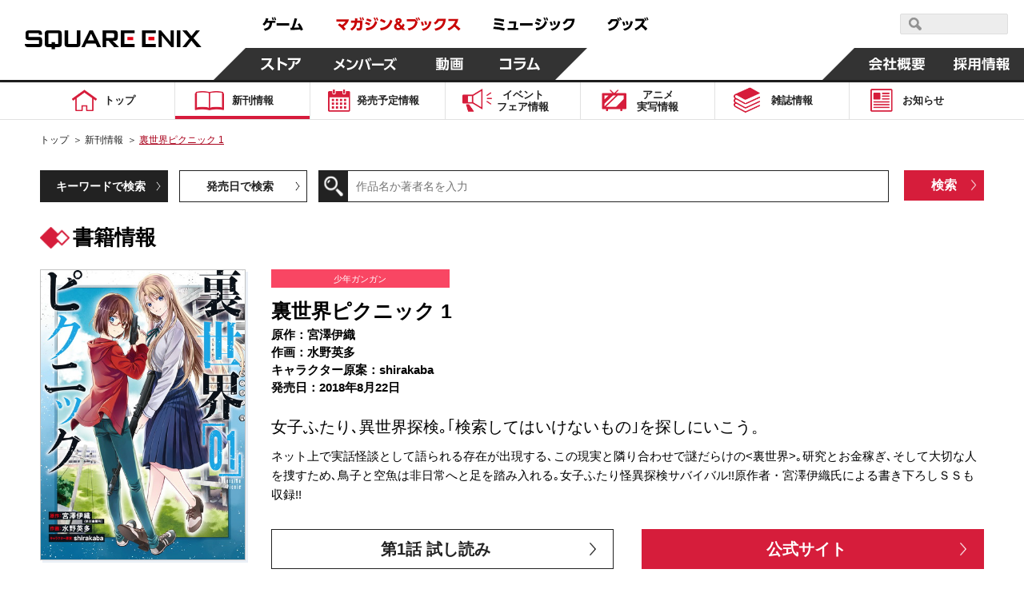

--- FILE ---
content_type: text/html; charset=UTF-8
request_url: https://magazine.jp.square-enix.com/top/comics/detail/9784757558052/
body_size: 13404
content:

<!DOCTYPE html>
<html>

<head>
	<title>裏世界ピクニック 1 | SQUARE ENIX</title>
	<meta name="description" content="2018年8月22日 女子ふたり､異世界探検｡｢検索してはいけないもの｣を探しにいこう。 ネット上で実話怪談として語られる存在が出現する､この現実と隣り合わせで謎だらけの<裏世界>｡研究とお金稼ぎ､そして大切な人を捜すため､鳥子と空魚は非日常へと足を踏み入れる｡女子ふたり怪異探検サバイバル!!原作者・宮澤伊織氏による書き下ろしＳＳも収録!!">
	<meta name="keywords"
		content="裏世界ピクニック,1,宮澤伊織,水野英多,shirakaba,少年ガンガン,2018年8月22日,マンガ,コミック,スクエニ">
	<meta charset="UTF-8">
<meta content="text/html; charset=UTF-8" http-equiv="Content-Type">
<meta name="viewport" content="width=device-width, initial-scale=1.0">
<meta http-equiv="X-UA-Compatible" content="IE=edge">
<meta name="format-detection" content="telephone=no">
<meta name="author" content="SQUARE ENIX CO., LTD." />

<!-- OGP -->
<!-- // OGP -->

<!-- common CSS -->
<link rel="stylesheet" type="text/css" href="/cmn/header_footer/css/anim.css" media="all">
<link rel="stylesheet" type="text/css" href="/cmn/header_footer/css/main.css?1903" media="all">
<link rel="stylesheet" type="text/css" href="/top/common/css/common.css?2002">
<!-- // common CSS -->
<!-- common JS -->
<script type="text/javascript" src="/cmn/js/jquery-1.10.2.min.js"></script>
<script type="text/javascript" src="/top/common/js/common.js"></script>
<script type="text/javascript" src="/top/common/js/scrolltopcontrol.js"></script>
<script type="text/javascript" src="/top/common/js/slick.min.js"></script>
<script type="text/javascript" src="/top/common/js/jquery.heightLine.js"></script>
<!--[if lte IE 9]>
<script src="/top/common/js/html5shiv.js"></script>
<script src="/top/common/js/css3-mediaqueries.js"></script>
<![endif]-->
<!-- // common JS -->
	<script type="text/javascript" src="/top/common/js/jquery.tile.min.js"></script>
	<script>
		$(window).on('load resize', function () {
			if (window.matchMedia('(max-width: 640px)').matches) {
				$('ul.listComics').each(function () {
					$(this).find(".img01").tile(2);
					$(this).find(".txt").tile(2);
					$(this).find("li").tile(2);
				});
			} else if (window.matchMedia('(min-width:640px)').matches) {
				$('ul.listComics').each(function () {
					$(this).find(".img01").tile(5);
					$(this).find(".txt").tile(5);
					$(this).find("li").tile(5);
				});
			}
		});
	</script>
	<!-- ページ固有CSS -->
	<link rel="stylesheet" type="text/css" href="/top/css/comics.css?t=20210330">
	<!-- // ページ固有CSS -->
	<!-- ページ固有JS -->
	<!-- // ページ固有JS -->
	<!-- Global Site Tag (gtag.js) - Google Analytics -->
<script async src="https://www.googletagmanager.com/gtag/js?id=G-ZKVVFKL840"></script>
<script>
  window.dataLayer = window.dataLayer || [];
  function gtag(){dataLayer.push(arguments);}
  gtag('js', new Date());

  gtag('config', 'G-ZKVVFKL840');
  gtag('config', 'UA-39676948-21');
  gtag('config', 'UA-813860-12');
</script>
<!-- Google Tag Manager -->
<script>(function(w,d,s,l,i){w[l]=w[l]||[];w[l].push({'gtm.start':
new Date().getTime(),event:'gtm.js'});var f=d.getElementsByTagName(s)[0],
j=d.createElement(s),dl=l!='dataLayer'?'&l='+l:'';j.async=true;j.src=
'https://www.googletagmanager.com/gtm.js?id='+i+dl;f.parentNode.insertBefore(j,f);
})(window,document,'script','dataLayer','GTM-PCR2WHQ');</script>
<!-- End Google Tag Manager -->
</head>

<body>
	<div id="wrapper">
		<header id="header">
<!-- // Global Site Tag (gtag.js) - Google Analytics -->

<!-- header -->
	<script type="text/javascript" src="/cmn/header_footer/js/lib/velocity.min.js"></script>
	<script type="text/javascript" src="/cmn/header_footer/js/lib/hammer.min.js"></script>
	<script type="text/javascript" src="/cmn/header_footer/js/lib/jquery.hammer.js"></script>
	<script type="text/javascript" src="/cmn/header_footer/js/lib/matchMedia.js"></script>
	<script type="text/javascript" src="/cmn/header_footer/js/lib/matchMedia.addListener.js"></script>
	<script type="text/javascript" src="/cmn/header_footer/js/plugin.js"></script>
	<script type="text/javascript" src="/cmn/header_footer/js/main.js"></script>
	<script type="text/javascript" src="/cmn/header_footer/js/mtSiteSearch.js"></script>
	<link rel="stylesheet" type="text/css" href="/cmn/header_footer/css/mtss.css" media="all">

	<header>
		<!-- スマホメニュー用オーバーレイ -->
		<div class="sqex-small-menu-overlay" id="sqex-small-menu-overlay"></div>

		<div class="sqex-header">
			<div class="sqex-header-main">

				<!-- スクエニロゴエリア -->
				<div class="sqex-header-logo">
					<a href="https://www.jp.square-enix.com/"><img src="/cmn/header_footer/img/logo.svg" /></a>
				</div><!-- sqex-header-logo -->

				<!-- PCサイズ用メニュー -->
				<div class="sqex-large-menu">
					<!-- 上側メニュー -->
					<div class="sqex-large-menu-main">
						<!-- 上側メニュー左 -->
						<div class="sqex-large-menu-main-l">
							<a href="https://www.jp.square-enix.com/game/" class="sqex-large-menu-button game" data-name="game">
								<span><svg xmlns="http://www.w3.org/2000/svg" viewBox="0 0 53 18"><title>ゲーム</title><path data-name="game" d="M4.172 17.53c5.541-1.17 8.44-3.581 8.99-9.951h3.981v-2.7H7.585a23.9 23.9 0 00.825-2.825l-3.082-.288a10.784 10.784 0 01-4.183 7.342l2.128 1.979A11.931 11.931 0 006.3 7.578h3.743c-.367 5.632-3.174 6.622-7.247 7.4zM12.612.958a13.6 13.6 0 011.229 3.491l1.614-.468A14.2 14.2 0 0014.116.526zm2.715-.036a13.813 13.813 0 011.248 3.473l1.614-.468A15.158 15.158 0 0016.85.472zm3.416 7.143v2.969h15.7V8.065h-15.7zm17.584 8.583c5.541-.234 8.054-.45 12.017-.846.2.522.312.792.587 1.565l2.917-1.241a29.163 29.163 0 00-4.476-8.007l-2.535 1.152a32.448 32.448 0 012.385 4.067c-3.119.216-4.146.27-6.568.324A80.252 80.252 0 0044.415 2.38l-3.156-.54c-1.486 5.938-2.238 8.151-3.486 11.858h-1.8z" fill="currentColor" fill-rule="evenodd"/></svg></span>
							</a>
							<a href="https://magazine.jp.square-enix.com/top/" class="sqex-large-menu-button books" data-name="books">
								<span><svg xmlns="http://www.w3.org/2000/svg" viewBox="0 0 156 18"><title>マガジン＆ブックス</title><path data-name="books" d="M2.35 10.184a32.436 32.436 0 017.32 6.964l2.587-2.087a39.054 39.054 0 00-2.7-2.825c3.174-2.249 5.706-4.66 6.623-8.943H.38v2.753h11.492a12.609 12.609 0 01-4.385 4.355A39.558 39.558 0 004.606 8.26zm17.54 7.108a13.369 13.369 0 006.384-9.735h3.762v.954a34.185 34.185 0 01-.349 4.8c-.183.774-.385 1.026-1.523 1.026a15.887 15.887 0 01-2.385-.216l.165 2.861a16.626 16.626 0 002.642.2c1.028 0 2.826 0 3.578-1.853.66-1.62.789-5.632.789-7.593V4.853h-6.367c.092-1.224.129-1.781.165-2.951l-3.027-.036c0 1.511-.018 2.069-.092 2.987h-4.92v2.7h4.606a9.841 9.841 0 01-5.431 7.539zm9.467-16.176a13.581 13.581 0 011.3 3.419l1.578-.576A15.062 15.062 0 0030.823.54zm2.825-.054a13.55 13.55 0 011.229 3.455l1.6-.54a14.446 14.446 0 00-1.34-3.473zm12.247 2.987a24.043 24.043 0 00-5.651-1.853l-1.046 2.321a27.365 27.365 0 015.523 2.051zm2.514-2.627a14.855 14.855 0 011.632 3.527l1.5-.72A14.961 14.961 0 0048.35.774zm-4.184 6.946a19.951 19.951 0 00-5.447-2.015L36.285 8.71a23.868 23.868 0 015.339 2.2zm7.082-7a14.107 14.107 0 011.542 3.563l1.522-.684A15.647 15.647 0 0051.272.738zM38.012 17.183c7.026-.882 10.934-3.347 13.558-10.346l-2.532-1.8c-2.22 7.054-5.779 8.529-11.669 9.051zM62.133 5.271a23.764 23.764 0 00-5.963-2.573l-1.3 2.447a23.57 23.57 0 015.725 2.735zm-6.261 11.822c7.614-.936 12.109-3.977 14.568-11.876l-2.569-1.745c-2.11 7.917-6.494 10-12.659 10.526zm23.624-8.64c1.119-.648 2.624-1.512 2.624-3.455 0-1.8-1.468-3.329-3.853-3.329-2.532 0-4 1.475-4 3.347a4.45 4.45 0 001.266 2.9c-1.156.666-2.954 1.817-2.954 4.139 0 2.447 1.945 4.66 5.156 4.66a7.77 7.77 0 004.256-1.368l.936 1.08h3.614l-2.605-2.951a13.063 13.063 0 001.908-3.4l-2.312-1.673a12.984 12.984 0 01-1.449 2.987zm.734 4.858a4.176 4.176 0 01-2.367.792 2.158 2.158 0 01-2.385-2.087 2.738 2.738 0 011.669-2.249zm-2.349-6.694a3.046 3.046 0 01-.972-1.619 1.143 1.143 0 011.284-1.044 1.094 1.094 0 011.23 1.062c0 .705-.459.975-1.542 1.605zm10.614-3.635v2.843h10.531c-.55 3.455-1.761 7.36-9.375 8.727l1.321 2.7a14.7 14.7 0 008.036-4.139 12.956 12.956 0 003.045-6.586l-3.041-3.541H88.495zm10.88-1.152a14.985 14.985 0 012.073 3.293l1.266-.882a14.847 14.847 0 00-2.147-3.221zm2.55-.54a15.286 15.286 0 011.981 3.347l1.3-.846a15.169 15.169 0 00-2.073-3.293zm8 9.321a19.288 19.288 0 00-1.613-4.566l-2.311.612a18.354 18.354 0 011.449 4.534zm4-.828a16.887 16.887 0 00-1.358-4.426l-2.312.45a21.358 21.358 0 011.284 4.5zm-4.826 7.7c7.926-1.907 9.3-7.4 10.238-11.408l-2.844-.666c-1.174 6.208-2.99 8.529-9.265 9.915zm15.326-.018c5.247-.99 12.182-4.013 12.9-14.9h-10.55a11.089 11.089 0 01-4.513 5.038l1.871 2.105a14.241 14.241 0 004.55-4.5h5.266c-1.193 7.2-7.229 9.051-10.715 9.609zm16.05-14.809v2.717h8.623a14.838 14.838 0 01-3.395 5.308 18.647 18.647 0 01-6.311 4.21l1.651 2.393a21.827 21.827 0 006.972-4.966 55.944 55.944 0 015.137 5.074l2.459-2.357a48.083 48.083 0 00-5.8-4.858 17.981 17.981 0 003.156-7.521h-12.491z" fill="currentColor" fill-rule="evenodd"/></svg></span>
							</a>
							<a href="https://www.jp.square-enix.com/music/" class="sqex-large-menu-button music" data-name="music">
								<span><svg xmlns="http://www.w3.org/2000/svg" viewBox="0 0 103 18"><title>ミュージック</title><path data-name="music" d="M14.288 3.471A57.8 57.8 0 002.197 1.852L1.72 4.479a52.4 52.4 0 0112.017 1.907zm-.972 5.273A51.263 51.263 0 002.142 6.999L1.61 9.572a51.269 51.269 0 0111.137 1.872zm1.687 5.614A61.9 61.9 0 001.17 12.379l-.551 2.753a61.054 61.054 0 0113.412 2.194zm13.59-.45a74.513 74.513 0 00.789-8.151h-9.251v2.537h6.256a47.037 47.037 0 01-.642 5.614h-7.224v2.555h13.154v-2.556h-3.082zm5.52-5.92v2.969h15.706v-2.97H34.113zm26.639-4.049a24.043 24.043 0 00-5.651-1.853l-1.046 2.321a27.387 27.387 0 015.523 2.051zm2.513-2.627a14.819 14.819 0 011.633 3.527l1.5-.72A14.961 14.961 0 0064.673.664zm-4.183 6.946a19.951 19.951 0 00-5.451-2.014l-1.027 2.357a23.868 23.868 0 015.339 2.2zm7.082-7a14.068 14.068 0 011.541 3.563l1.523-.684A15.647 15.647 0 0067.595.628zM54.331 17.074c7.027-.882 10.935-3.347 13.559-10.346l-2.532-1.8c-2.22 7.054-5.779 8.529-11.669 9.051zm20.656-6.568a19.288 19.288 0 00-1.615-4.57l-2.312.612a18.325 18.325 0 011.45 4.534zm4-.828a16.812 16.812 0 00-1.358-4.426l-2.311.45a21.358 21.358 0 011.284 4.5zm-4.825 7.7c7.926-1.907 9.3-7.4 10.238-11.408l-2.844-.666c-1.174 6.208-2.991 8.529-9.266 9.915zm15.325-.018c5.247-.99 12.183-4.013 12.9-14.9H91.831a11.091 11.091 0 01-4.514 5.038l1.872 2.105a14.251 14.251 0 004.55-4.5h5.265c-1.192 7.2-7.228 9.051-10.714 9.609z" fill="currentColor" fill-rule="evenodd"/></svg></span>
							</a>
							<a href="https://www.jp.square-enix.com/goods/" class="sqex-large-menu-button goods" data-name="goods">
								<span><svg xmlns="https://www.w3.org/2000/svg" viewBox="0 0 52 18"><title>グッズ</title><path data-name="goods" d="M2.526 17.593c8.862-1.547 10.99-6.874 12.073-11.48l-2.385-3.149H4.746A10.35 10.35 0 01.435 7.75l1.871 2.123a13.293 13.293 0 004.348-4.265h5.138c-.771 3.671-2.679 8.259-10.458 9.321zm12.366-16.41a15.353 15.353 0 011.963 3.365l1.3-.828A15.164 15.164 0 0016.119.409zm-2.4.72a14.624 14.624 0 011.981 3.329l1.3-.846A15.782 15.782 0 0013.7 1.111zm10.155 8.619a19.288 19.288 0 00-1.615-4.57l-2.312.612a18.325 18.325 0 011.45 4.534zm4-.828a16.843 16.843 0 00-1.357-4.426l-2.312.45a21.358 21.358 0 011.284 4.5zm-4.825 7.7c7.926-1.907 9.3-7.4 10.238-11.408l-2.844-.666c-1.174 6.208-2.991 8.529-9.265 9.915zM45.446 2.567h-10.2v2.717h8.623a17.079 17.079 0 01-9.688 9.519l1.652 2.411a22.091 22.091 0 006.99-5 51.7 51.7 0 015.119 5.056l2.422-2.393a51.6 51.6 0 00-5.761-4.84 18 18 0 002.531-4.966zm.733-.864a14.064 14.064 0 011.6 3.527l1.394-.7a15.493 15.493 0 00-1.688-3.473zm2.422-.648A14.862 14.862 0 0150.179 4.6l1.394-.7A15.891 15.891 0 0049.904.409z" fill="currentColor" fill-rule="evenodd"/></svg></span>
							</a>
						</div><!-- sqex-large-menu-main-l -->
						<!-- 上側メニュー右 -->
						<div class="sqex-large-menu-main-r">
							<div class="sqex-header-search">
								<!-- 検索エリア -->
								<div id="sqexSiteSearch_pc"></div>
							</div>
						</div>
					</div><!-- sqex-large-menu-main -->
					<!-- 下側メニュー -->
					<div class="sqex-large-menu-sub">
						<!-- 下側メニュー左 -->
						<div class="sqex-large-menu-sub-l">
							<a href="https://store.jp.square-enix.com/" class="sqex-large-menu-button store sqex-l-diamond" data-name="store">
								<span>ストア</span>
							</a>
							<a href="https://member.jp.square-enix.com/" class="sqex-large-menu-button members sqex-r-diamond" data-name="members">
								<span>メンバーズ</span>
							</a>
							<a href="https://www.jp.square-enix.com/presents/" class="sqex-large-menu-button presents sqex-r-diamond" data-name="presents">
								<span>動画</span>
							</a>
							<a href="https://www.jp.square-enix.com/column/" class="sqex-large-menu-button column sqex-r-diamond" data-name="column">
								<span>コラム</span>
							</a>
						</div>
						<!-- 下側メニュー右 -->
						<div class="sqex-large-menu-sub-r">
							<a href="https://www.jp.square-enix.com/company/ja/" class="sqex-large-menu-button company sqex-l-diamond" data-name="company">
								<span>会社情報</span>
							</a>
							<a href="https://www.jp.square-enix.com/recruit/" class="sqex-large-menu-button recruit">
								<span>採用情報</span>
							</a>
						</div>
					</div>
				</div>

				<!-- スマホサイズ用メニュー -->
				<div class="sqex-small-menu" id="sqex-small-menu">
					<div class="sqex-small-menu-content">
						<!-- 見出し -->
						<div class="sqex-small-menu-header">
							SQUARE ENIX 公式サイトメニュー
						</div>
						<!-- ボタンリスト -->
						<div class="sqex-small-menu-main">
							<ul>
								<li>
									<a href="https://www.jp.square-enix.com/game/">ゲーム</a>
								</li>
								<li>
									<a href="https://magazine.jp.square-enix.com/top/">マガジン＆ブックス</a>
								</li>
								<li>
									<a href="https://www.jp.square-enix.com/music/">ミュージック</a>
								</li>
								<li>
									<a href="https://www.jp.square-enix.com/goods/">グッズ</a>
								</li>
							</ul>
						</div>
						<div class="sqex-small-menu-main">
							<ul>
								<li>
									<a href="https://store.jp.square-enix.com/">ストア</a>
								</li>
								<li>
									<a href="https://member.jp.square-enix.com/">メンバーズ</a>
								</li>
								<li>
									<a href="https://www.jp.square-enix.com/presents/">動画</a>
								</li>
								<li>
									<a href="https://www.jp.square-enix.com/column/">コラム</a>
								</li>
							</ul>
						</div>
						<!-- サブメニュー -->
						<div class="sqex-small-menu-sub">
							<ul>
								<li>
									<a href="https://www.jp.square-enix.com/company/ja/">
										会社情報
									</a>
								</li>
								<li>
									<a href="https://www.jp.square-enix.com/recruit/">
										採用情報
									</a>
								</li>
							</ul>
							<!-- 検索エリア -->
							<div class="sqex-small-menu-search">
								<div class="search-title">スクウェア・エニックス サイト内検索</div>
								<div id="sqexSiteSearch_sp"></div>
							</div>
						</div>
					</div>
				</div>

				<!-- スマートフォンサイズ用、メニュー開閉ボタン -->
				<a class="sqex-small-menu-button" id="sqex-small-menu-button" href="">
					<ul>
						<li></li>
						<li></li>
						<li></li>
					</ul>
				</a>

			</div><!-- sqex-header-main -->
		</div><!-- sqex-header -->

	</header>

<p class="btnMenu spon open"><img src="/top/common/images/btn_menu.gif" alt="Menu"></p>
<div class="spNavi spon">
<nav class="gnavi">
<div>
<ul>
<li class="gnav01"><a href="/top/"><span>トップ</span></a></li>
<li class="gnav02"><a href="/top/comics/" class="on"><span>新刊情報</span></a></li>
<li class="gnav03"><a href="/top/calendar/"><span>発売予定<em class="pcon">情報</em></span></a></li>
<li class="gnav04"><a href="/top/event/"><span>イベント<br>フェア<em class="pcon">情報</em></span></a></li>
<li class="gnav05"><a href="/top/anime/"><span>アニメ<br>実写<em class="pcon">情報</em></span></a></li>
<li class="gnav06"><a href="/top/#magazines"><span>雑誌情報</span></a></li>
<li class="gnav07"><a href="/top/news/"><span>お知らせ</span></a></li>
<li class="spon"><a href="#" class="disabled"><span>&nbsp;</span></a></li>
</ul>
<form id='header_form' action="" method="get">
<input type="hidden" name="search" value="q" />
<dl class="searchBtn">
<dt><input type="image" src="/top/common/images/btn_search.gif" alt="検索"></dt>
<dd><input name='sword' type="text" placeholder="作品名か著者名を入力"></dd>
</dl>
<ul class="spInput clearfix">
<li><label><input type="radio" name="ra01" value='comics' checked><span>新刊情報</span></label></li>
<li><label><input type="radio" name="ra01" value='event'><span>フェア・イベント</span></label></li>
</ul>
<p class="button01"><input type="submit" value="検索"></p>
</form>
<script type='text/javascript'>
$(function(){
	$('#header_form input[type="submit"], #header_form input[type="image"]').on('click', function(){
		var checked = $('#header_form input[type="radio"]:checked').val();
		console.log(checked);
		$('#header_form').attr('action', '/top/'+checked+'/');
		$('#header_form').submit();
	});
});
</script>
</div>
</nav><!-- //.gnavi -->
<p class="btnClose close"><img src="/top/common/images/btn_close.gif" alt="Menu"></p>
</div>
</header><!-- //#header -->
		<div class="main">
			<nav class="gnavi">
				<div>
					<ul>
<li class="gnav01"><a href="/top/"><span>トップ</span></a></li>
<li class="gnav02"><a href="/top/comics/" class="on"><span>新刊情報</span></a></li>
<li class="gnav03"><a href="/top/calendar/"><span>発売予定<em class="pcon">情報</em></span></a></li>
<li class="gnav04"><a href="/top/event/"><span>イベント<br>フェア<em class="pcon">情報</em></span></a></li>
<li class="gnav05"><a href="/top/anime/"><span>アニメ<br>実写<em class="pcon">情報</em></span></a></li>
<li class="gnav06"><a href="/top/#magazines"><span>雑誌情報</span></a></li>
<li class="gnav07"><a href="/top/news/"><span>お知らせ</span></a></li>
<li class="spon"><a href="#" class="disabled"><span>&nbsp;</span></a></li>
</ul>
				</div>
			</nav><!-- //.gnavi -->
		</div><!-- //.main -->

		<div id="contents">
			<nav class="pnavi">
				<ul>
					<li><a href="/top/">トップ</a>&#65310;</li>
					<li><a href="/top/comics/">新刊情報</a>&#65310;</li>
					<li><span class="pc_ttl">裏世界ピクニック 1</span></li>
				</ul>
			</nav><!-- //.pnavi -->

			<section class="comicsArea detailSet">
				<div class="inner">
					<div class="linkList fo14">
						<ul class="dropdown clearfix">
							<li><a class="first_active" href="javascript:void(0);">キーワードで検索</a>
								<div class="listCont clearfix">
									<form action="/top/comics/" method="get">
										<input type="hidden" name="search" value="q" />
										<dl class="searchBtn">
											<dt><input type="image" src="/top/common/images/btn_search.gif" alt="検索">
											</dt>
											<dd><input type="text" name="sword" value="" placeholder="作品名か著者名を入力"></dd>
										</dl>
										<p class="button01"><input type="submit" value="検索" /></p>
									</form>
								</div>
							</li>
							<li><a href="javascript:void(0);">発売日で検索</a>
								<div class="listCont clearfix">
									<form action="/top/comics/" method="get">
										<input type="hidden" name="search" value="s" />
										<div class="listDate">
											<span class="selSet sel01">
												<select name="year">
													<option value="">選択する</option>
																																							<option value="2026" selected>2026</option>
																										<option value="2025" >2025</option>
																										<option value="2024" >2024</option>
																										<option value="2023" >2023</option>
																										<option value="2022" >2022</option>
																										<option value="2021" >2021</option>
																										<option value="2020" >2020</option>
																										<option value="2019" >2019</option>
																										<option value="2018" >2018</option>
																										<option value="2017" >2017</option>
																										<option value="2016" >2016</option>
																										<option value="2015" >2015</option>
																										<option value="2014" >2014</option>
																										<option value="2013" >2013</option>
																										<option value="2012" >2012</option>
																										<option value="2011" >2011</option>
																										<option value="2010" >2010</option>
																										<option value="2009" >2009</option>
																										<option value="2008" >2008</option>
																										<option value="2007" >2007</option>
																										<option value="2006" >2006</option>
																										<option value="2005" >2005</option>
																										<option value="2004" >2004</option>
																										<option value="2003" >2003</option>
																										<option value="2002" >2002</option>
																										<option value="2001" >2001</option>
																										<option value="2000" >2000</option>
																										<option value="1999" >1999</option>
																										<option value="1998" >1998</option>
																										<option value="1997" >1997</option>
																										<option value="1996" >1996</option>
																										<option value="1995" >1995</option>
																										<option value="1994" >1994</option>
																										<option value="1993" >1993</option>
																																						</select>
											</span>
											<span class="selTxt fo16">年</span>
											<span class="selSet sel01">
												<select name="month">
													<option value="">選択する</option>
																																							<option value="1" selected>1</option>
																																						</select>
											</span>
											<span class="selTxt fo16">月</span>
											<span class="selSet sel02">
												<select name="label">
													<option value="">カテゴリで絞り込む（任意）</option>
																																							<option value="1" >少年ガンガン
													</option>
																										<option value="10" >ガンガンウイング
													</option>
																										<option value="11" >ガンガンpixiv
													</option>
																										<option value="12" >ガンガンONLINE
													</option>
																										<option value="13" >ガンガンJOKER
													</option>
																										<option value="14" >アンソロジー
													</option>
																										<option value="15" >SQUARE ENIX NOVELS
													</option>
																										<option value="16" >Gファンタジー
													</option>
																										<option value="17" >SQEXノベル
													</option>
																										<option value="18" >ガンガンBLiss
													</option>
																										<option value="2" >ヤングガンガン
													</option>
																										<option value="3" >マンガＵＰ！
													</option>
																										<option value="4" >ビッグガンガン
													</option>
																										<option value="5" >ステンシル
													</option>
																										<option value="6" >ゲーム関連
													</option>
																										<option value="7" >ギャグ王
													</option>
																										<option value="8" >ガンガンパワード
													</option>
																										<option value="9" >ガンガンノベルズ
													</option>
																																						</select>
											</span>
										</div>
										<p class="button01"><input type="submit" value="検索"></p>
									</form>
								</div>
							</li>
						</ul>
					</div><!-- //.linkList -->
					<h1 class="headTitle01 fo26">書籍情報</h1>
					<div class="comDetail clearfix">
						<p class="photo01"><img src="/top/shoei/9784757558052.jpg?t=20230131103223"
								alt="裏世界ピクニック 1"></p>
						<div class="cont fo15">
							<p class="tit01 fo11">少年ガンガン</p>
							<p class="tit02 fo25">裏世界ピクニック 1</p>
							<p class="tit03">
								原作：宮澤伊織<br>								作画：水野英多<br>								キャラクター原案：shirakaba<br>																								発売日：2018年8月22日
							</p>
							<p class="fo20 mb10">女子ふたり､異世界探検｡｢検索してはいけないもの｣を探しにいこう。</p>
							<p class="txt01">ネット上で実話怪談として語られる存在が出現する､この現実と隣り合わせで謎だらけの<裏世界>｡研究とお金稼ぎ､そして大切な人を捜すため､鳥子と空魚は非日常へと足を踏み入れる｡女子ふたり怪異探検サバイバル!!原作者・宮澤伊織氏による書き下ろしＳＳも収録!!</p>
														<ul class="btnSet fo20 clearfix">
																<li class="floatL"><a href="https://magazine.jp.square-enix.com/gangan/tcym/otherside_picnic_01/index.html" target="_blank">第1話 試し読み</a></li>
																								<li class="floatR"><a href="https://magazine.jp.square-enix.com/gangan/introduction/otherside_picnic/" target="_blank">公式サイト</a></li>
															</ul>
														<p class="txt02">
																定価																660円（税込）　　<br class="spon">
																判型：B6判　　<br class="spon">
								ISBN：9784757558052<br>
							</p>
						</div>
					</div>

										<h2 class="headTitle02 fo18"><span>書籍を購入する</span></h2>
					<ul class="bannerList clearfix">
												<li><a href="http://www.amazon.co.jp/gp/product/4757558058?ie=UTF8&amp;tag=semb-22&amp;linkCode=as2&amp;camp=247&amp;creative=1211&amp;creativeASIN=4757558058" target="_blank"><img src="/top/images/comics/detail/banner01.jpg"
									alt="こちらで販売中 amazon"></a></li>												<li><a href="http://7net.omni7.jp/detail_isbn/9784757558052" target="_blank"><img src="/top/images/comics/detail/banner02.jpg"
									alt="セブンネットショッピング"></a></li>												<li class="rakuten_link"><a href="http://ad2.trafficgate.net/t/r/22/188/152355_161823/0/-/http://books.rakuten.co.jp/rdt/item/?sid=213310&amp;sno=ISBN:9784757558052" target="_blank"><img
									src="/top/images/comics/detail/banner03.jpg" alt="Rakuten ブックス"></a></li>
																	</ul>
					
										<h2 class="headTitle02 fo18"><span>デジタル版配信書店</span></h2>
					<ul class="bannerList clearfix digital_books_list">
												<li><a href="https://magazine.jp.square-enix.com/mangaup/" target="_blank"><img src="/top/img/100_6_o_1f1ti92u51rk6r8vlfe2en17b17.jpg"
									alt="マンガＵＰ！"></a></li>
												<li><a href="https://www.amazon.co.jp/s/ref=nb_sb_noss?__mk_ja_JP=カタカナ&url=search-alias%3Ddigital-text&field-keywords=裏世界ピクニック スクウェア・エニックス" target="_blank"><img src="/top/img/100_1_o_1f1ti4gr318sh23igq91qdvet87.jpg"
									alt="Kindleストア"></a></li>
												<li><a href="https://manga.line.me/search_product/list?word=裏世界ピクニック" target="_blank"><img src="/top/img/100_2_o_1f1ti5lqptirgevj1812e2qsm7.jpg"
									alt="LINEマンガ"></a></li>
												<li><a href="https://www.cmoa.jp/search/result/?header_word=裏世界ピクニック スクウェア・エニックス" target="_blank"><img src="/top/img/100_3_o_1f1ti6hhamegrta8j1ghckv97.jpg"
									alt="コミックシーモア"></a></li>
												<li><a href="https://ebookjapan.yahoo.co.jp/search/?keyword=裏世界ピクニック スクウェア・エニックス" target="_blank"><img src="/top/img/100_7_o_1f1tiaatv18hb1bhc1oj71qa71kgm7.jpg"
									alt="ebookjapan"></a></li>
											</ul>
					<p class="links fo15"><a href="/top/store/">デジタル版配信ストア一覧はコチラ</a></p>
					<p class="links fo12">
						※上記は紙版の販売価格です。デジタル版の販売価格は各ストアにてご確認ください。<br>
						※デジタル版の配信日時や販売価格はストアごとに異なることがあります。また発売日前はストアのページが無い場合があります。
					</p>
					
										<h2 class="headTitle02 fo18"><span>裏世界ピクニック</span></h2>
					<ul class="listComics clearfix">
												<li class="comic_article">
							<p class="img01"><a href="/top/comics/detail/9784301000525/"><img
										src="/top/shoei/9784301000525.jpg?t=20250909021009" alt="裏世界ピクニック"></a></p>
							<span class="dates fo15">2025.9.11</span>
							<p class="txt fo15"><span class="numCol">裏世界ピクニック</span><span class="numCol2">15</span>
							</p>
							<p class="btn fo14"><a href="/top/comics/detail/9784301000525/">詳しく見る</a></p>
						</li>
												<li class="comic_article">
							<p class="img01"><a href="/top/comics/detail/9784757597310/"><img
										src="/top/shoei/9784757597310.jpg?t=20250306100358" alt="裏世界ピクニック"></a></p>
							<span class="dates fo15">2025.3.12</span>
							<p class="txt fo15"><span class="numCol">裏世界ピクニック</span><span class="numCol2">14</span>
							</p>
							<p class="btn fo14"><a href="/top/comics/detail/9784757597310/">詳しく見る</a></p>
						</li>
												<li class="comic_article">
							<p class="img01"><a href="/top/comics/detail/9784757594678/"><img
										src="/top/shoei/9784757594678.jpg?t=20241004113643" alt="裏世界ピクニック"></a></p>
							<span class="dates fo15">2024.10.10</span>
							<p class="txt fo15"><span class="numCol">裏世界ピクニック</span><span class="numCol2">13</span>
							</p>
							<p class="btn fo14"><a href="/top/comics/detail/9784757594678/">詳しく見る</a></p>
						</li>
												<li class="comic_article">
							<p class="img01"><a href="/top/comics/detail/9784757590953/"><img
										src="/top/shoei/9784757590953.jpg?t=20240305175831" alt="裏世界ピクニック"></a></p>
							<span class="dates fo15">2024.3.12</span>
							<p class="txt fo15"><span class="numCol">裏世界ピクニック</span><span class="numCol2">12</span>
							</p>
							<p class="btn fo14"><a href="/top/comics/detail/9784757590953/">詳しく見る</a></p>
						</li>
												<li class="comic_article">
							<p class="img01"><a href="/top/comics/detail/9784757587854/"><img
										src="/top/shoei/9784757587854.jpg?t=20230908160956" alt="裏世界ピクニック"></a></p>
							<span class="dates fo15">2023.9.12</span>
							<p class="txt fo15"><span class="numCol">裏世界ピクニック</span><span class="numCol2">11</span>
							</p>
							<p class="btn fo14"><a href="/top/comics/detail/9784757587854/">詳しく見る</a></p>
						</li>
												<li class="comic_article">
							<p class="img01"><a href="/top/comics/detail/9784757584655/"><img
										src="/top/shoei/9784757584655.jpg?t=20230306211005" alt="裏世界ピクニック"></a></p>
							<span class="dates fo15">2023.3.10</span>
							<p class="txt fo15"><span class="numCol">裏世界ピクニック</span><span class="numCol2">10</span>
							</p>
							<p class="btn fo14"><a href="/top/comics/detail/9784757584655/">詳しく見る</a></p>
						</li>
												<li class="comic_article">
							<p class="img01"><a href="/top/comics/detail/9784757581333/"><img
										src="/top/shoei/9784757581333.jpg?t=20230131103223" alt="裏世界ピクニック"></a></p>
							<span class="dates fo15">2022.9.12</span>
							<p class="txt fo15"><span class="numCol">裏世界ピクニック</span><span class="numCol2">9</span>
							</p>
							<p class="btn fo14"><a href="/top/comics/detail/9784757581333/">詳しく見る</a></p>
						</li>
												<li class="comic_article">
							<p class="img01"><a href="/top/comics/detail/9784757578074/"><img
										src="/top/shoei/9784757578074.jpg?t=20230131103223" alt="裏世界ピクニック"></a></p>
							<span class="dates fo15">2022.3.11</span>
							<p class="txt fo15"><span class="numCol">裏世界ピクニック</span><span class="numCol2">8</span>
							</p>
							<p class="btn fo14"><a href="/top/comics/detail/9784757578074/">詳しく見る</a></p>
						</li>
												<li class="comic_article">
							<p class="img01"><a href="/top/comics/detail/9784757575257/"><img
										src="/top/shoei/9784757575257.jpg?t=20230131103223" alt="裏世界ピクニック"></a></p>
							<span class="dates fo15">2021.10.12</span>
							<p class="txt fo15"><span class="numCol">裏世界ピクニック</span><span class="numCol2">7</span>
							</p>
							<p class="btn fo14"><a href="/top/comics/detail/9784757575257/">詳しく見る</a></p>
						</li>
												<li class="comic_article">
							<p class="img01"><a href="/top/comics/detail/9784757571501/"><img
										src="/top/shoei/9784757571501.jpg?t=20230131103223" alt="裏世界ピクニック"></a></p>
							<span class="dates fo15">2021.3.12</span>
							<p class="txt fo15"><span class="numCol">裏世界ピクニック</span><span class="numCol2">6</span>
							</p>
							<p class="btn fo14"><a href="/top/comics/detail/9784757571501/">詳しく見る</a></p>
						</li>
												<li class="comic_article">
							<p class="img01"><a href="/top/comics/detail/9784757570009/"><img
										src="/top/shoei/9784757570009.jpg?t=20230131103223" alt="裏世界ピクニック"></a></p>
							<span class="dates fo15">2020.12.11</span>
							<p class="txt fo15"><span class="numCol">裏世界ピクニック</span><span class="numCol2">5</span>
							</p>
							<p class="btn fo14"><a href="/top/comics/detail/9784757570009/">詳しく見る</a></p>
						</li>
												<li class="comic_article">
							<p class="img01"><a href="/top/comics/detail/9784757565487/"><img
										src="/top/shoei/9784757565487.jpg?t=20230131103223" alt="裏世界ピクニック"></a></p>
							<span class="dates fo15">2020.3.12</span>
							<p class="txt fo15"><span class="numCol">裏世界ピクニック</span><span class="numCol2">4</span>
							</p>
							<p class="btn fo14"><a href="/top/comics/detail/9784757565487/">詳しく見る</a></p>
						</li>
												<li class="comic_article">
							<p class="img01"><a href="/top/comics/detail/9784757562356/"><img
										src="/top/shoei/9784757562356.jpg?t=20230131103223" alt="裏世界ピクニック"></a></p>
							<span class="dates fo15">2019.8.9</span>
							<p class="txt fo15"><span class="numCol">裏世界ピクニック</span><span class="numCol2">3</span>
							</p>
							<p class="btn fo14"><a href="/top/comics/detail/9784757562356/">詳しく見る</a></p>
						</li>
												<li class="comic_article">
							<p class="img01"><a href="/top/comics/detail/9784757559738/"><img
										src="/top/shoei/9784757559738.jpg?t=20230131103223" alt="裏世界ピクニック"></a></p>
							<span class="dates fo15">2019.1.9</span>
							<p class="txt fo15"><span class="numCol">裏世界ピクニック</span><span class="numCol2">2</span>
							</p>
							<p class="btn fo14"><a href="/top/comics/detail/9784757559738/">詳しく見る</a></p>
						</li>
											</ul>
					
										<h2 class="headTitle02 fo18"><span>著者の関連作品</span></h2>
					<ul class="listComics clearfix pb00">
												<li>
							<p class="img01"><a href="/top/comics/detail/1000000000037/"><img
										src="/top/shoei/1000000000037.jpg?t=20230131103223" alt="水野英多画集 SPIRAL Complete Art Collection"></a></p>
							<span class="dates fo15">2019.9.6</span>
							<p class="txt fo15"><span class="numCol">水野英多画集 SPIRAL Complete Art Collection</span><span class="numCol2"></span>
							</p>
							<p class="btn fo14"><a href="/top/comics/detail/1000000000037/">詳しく見る</a></p>
						</li>
												<li>
							<p class="img01"><a href="/top/comics/detail/9784757553736/"><img
										src="/top/shoei/9784757553736.jpg?t=20230131103223" alt="天賀井さんは案外ふつう"></a></p>
							<span class="dates fo15">2017.6.22</span>
							<p class="txt fo15"><span class="numCol">天賀井さんは案外ふつう</span><span class="numCol2">4</span>
							</p>
							<p class="btn fo14"><a href="/top/comics/detail/9784757553736/">詳しく見る</a></p>
						</li>
												<li>
							<p class="img01"><a href="/top/comics/detail/9784757552180/"><img
										src="/top/shoei/9784757552180.jpg?t=20230131103223" alt="天賀井さんは案外ふつう"></a></p>
							<span class="dates fo15">2017.1.21</span>
							<p class="txt fo15"><span class="numCol">天賀井さんは案外ふつう</span><span class="numCol2">3</span>
							</p>
							<p class="btn fo14"><a href="/top/comics/detail/9784757552180/">詳しく見る</a></p>
						</li>
												<li>
							<p class="img01"><a href="/top/comics/detail/9784757550131/"><img
										src="/top/shoei/9784757550131.jpg?t=20230131103223" alt="天賀井さんは案外ふつう"></a></p>
							<span class="dates fo15">2016.6.22</span>
							<p class="txt fo15"><span class="numCol">天賀井さんは案外ふつう</span><span class="numCol2">2</span>
							</p>
							<p class="btn fo14"><a href="/top/comics/detail/9784757550131/">詳しく見る</a></p>
						</li>
												<li>
							<p class="img01"><a href="/top/comics/detail/9784757548589/"><img
										src="/top/shoei/9784757548589.jpg?t=20230131103223" alt="天賀井さんは案外ふつう"></a></p>
							<span class="dates fo15">2016.1.22</span>
							<p class="txt fo15"><span class="numCol">天賀井さんは案外ふつう</span><span class="numCol2">1</span>
							</p>
							<p class="btn fo14"><a href="/top/comics/detail/9784757548589/">詳しく見る</a></p>
						</li>
												<li>
							<p class="img01"><a href="/top/comics/detail/9784757546080/"><img
										src="/top/shoei/9784757546080.jpg?t=20230131103223" alt="うみねこのなく頃に散　Episode7:Requiem of the golden witch"></a></p>
							<span class="dates fo15">2015.4.22</span>
							<p class="txt fo15"><span class="numCol">うみねこのなく頃に散　Episode7:Requiem of the golden witch</span><span class="numCol2">9</span>
							</p>
							<p class="btn fo14"><a href="/top/comics/detail/9784757546080/">詳しく見る</a></p>
						</li>
												<li>
							<p class="img01"><a href="/top/comics/detail/9784757544963/"><img
										src="/top/shoei/9784757544963.jpg?t=20230131103223" alt="うみねこのなく頃に散　Episode7:Requiem of the golden witch"></a></p>
							<span class="dates fo15">2014.12.22</span>
							<p class="txt fo15"><span class="numCol">うみねこのなく頃に散　Episode7:Requiem of the golden witch</span><span class="numCol2">8</span>
							</p>
							<p class="btn fo14"><a href="/top/comics/detail/9784757544963/">詳しく見る</a></p>
						</li>
												<li>
							<p class="img01"><a href="/top/comics/detail/9784757543881/"><img
										src="/top/shoei/9784757543881.jpg?t=20230131103223" alt="うみねこのなく頃に散　Episode7:Requiem of the golden witch"></a></p>
							<span class="dates fo15">2014.8.22</span>
							<p class="txt fo15"><span class="numCol">うみねこのなく頃に散　Episode7:Requiem of the golden witch</span><span class="numCol2">7</span>
							</p>
							<p class="btn fo14"><a href="/top/comics/detail/9784757543881/">詳しく見る</a></p>
						</li>
												<li>
							<p class="img01"><a href="/top/comics/detail/9784757542747/"><img
										src="/top/shoei/9784757542747.jpg?t=20230131103223" alt="うみねこのなく頃に散　Episode7:Requiem of the golden witch"></a></p>
							<span class="dates fo15">2014.4.22</span>
							<p class="txt fo15"><span class="numCol">うみねこのなく頃に散　Episode7:Requiem of the golden witch</span><span class="numCol2">6</span>
							</p>
							<p class="btn fo14"><a href="/top/comics/detail/9784757542747/">詳しく見る</a></p>
						</li>
												<li>
							<p class="img01"><a href="/top/comics/detail/9784757541757/"><img
										src="/top/shoei/9784757541757.jpg?t=20230131103223" alt="うみねこのなく頃に散　Episode7:Requiem of the golden witch"></a></p>
							<span class="dates fo15">2013.12.21</span>
							<p class="txt fo15"><span class="numCol">うみねこのなく頃に散　Episode7:Requiem of the golden witch</span><span class="numCol2">5</span>
							</p>
							<p class="btn fo14"><a href="/top/comics/detail/9784757541757/">詳しく見る</a></p>
						</li>
												<li>
							<p class="img01"><a href="/top/comics/detail/9784757540446/"><img
										src="/top/shoei/9784757540446.jpg?t=20230131103223" alt="うみねこのなく頃に散　Episode7:Requiem of the golden witch"></a></p>
							<span class="dates fo15">2013.8.22</span>
							<p class="txt fo15"><span class="numCol">うみねこのなく頃に散　Episode7:Requiem of the golden witch</span><span class="numCol2">4</span>
							</p>
							<p class="btn fo14"><a href="/top/comics/detail/9784757540446/">詳しく見る</a></p>
						</li>
												<li>
							<p class="img01"><a href="/top/comics/detail/9784757538290/"><img
										src="/top/shoei/9784757538290.jpg?t=20230131103223" alt="うみねこのなく頃に散　Episode7:Requiem of the golden witch"></a></p>
							<span class="dates fo15">2012.12.22</span>
							<p class="txt fo15"><span class="numCol">うみねこのなく頃に散　Episode7:Requiem of the golden witch</span><span class="numCol2">3</span>
							</p>
							<p class="btn fo14"><a href="/top/comics/detail/9784757538290/">詳しく見る</a></p>
						</li>
												<li>
							<p class="img01"><a href="/top/comics/detail/9784757537026/"><img
										src="/top/shoei/9784757537026.jpg?t=20230131103223" alt="うみねこのなく頃に散　Episode7:Requiem of the golden witch"></a></p>
							<span class="dates fo15">2012.8.22</span>
							<p class="txt fo15"><span class="numCol">うみねこのなく頃に散　Episode7:Requiem of the golden witch</span><span class="numCol2">2</span>
							</p>
							<p class="btn fo14"><a href="/top/comics/detail/9784757537026/">詳しく見る</a></p>
						</li>
												<li>
							<p class="img01"><a href="/top/comics/detail/9784757534544/"><img
										src="/top/shoei/9784757534544.jpg?t=20230131103223" alt="うみねこのなく頃に散　Episode7:Requiem of the golden witch"></a></p>
							<span class="dates fo15">2011.12.22</span>
							<p class="txt fo15"><span class="numCol">うみねこのなく頃に散　Episode7:Requiem of the golden witch</span><span class="numCol2">1</span>
							</p>
							<p class="btn fo14"><a href="/top/comics/detail/9784757534544/">詳しく見る</a></p>
						</li>
												<li>
							<p class="img01"><a href="/top/comics/detail/9784757528970/"><img
										src="/top/shoei/9784757528970.jpg?t=20230131103223" alt="幕末アンソロジー"></a></p>
							<span class="dates fo15">2010.6.18</span>
							<p class="txt fo15"><span class="numCol">幕末アンソロジー</span><span class="numCol2"></span>
							</p>
							<p class="btn fo14"><a href="/top/comics/detail/9784757528970/">詳しく見る</a></p>
						</li>
												<li>
							<p class="img01"><a href="/top/comics/detail/9784757523197/"><img
										src="/top/shoei/9784757523197.jpg?t=20230131103223" alt="水野英多画集3 SPIRAL ALIVE"></a></p>
							<span class="dates fo15">2008.8.22</span>
							<p class="txt fo15"><span class="numCol">水野英多画集3 SPIRAL ALIVE</span><span class="numCol2"></span>
							</p>
							<p class="btn fo14"><a href="/top/comics/detail/9784757523197/">詳しく見る</a></p>
						</li>
												<li>
							<p class="img01"><a href="/top/comics/detail/9784757523555/"><img
										src="/top/shoei/9784757523555.jpg?t=20230131103223" alt="スパイラル・アライヴ"></a></p>
							<span class="dates fo15">2008.8.22</span>
							<p class="txt fo15"><span class="numCol">スパイラル・アライヴ</span><span class="numCol2">5</span>
							</p>
							<p class="btn fo14"><a href="/top/comics/detail/9784757523555/">詳しく見る</a></p>
						</li>
												<li>
							<p class="img01"><a href="/top/comics/detail/9784757522213/"><img
										src="/top/shoei/9784757522213.jpg?t=20230131103223" alt="スパイラル・アライヴ"></a></p>
							<span class="dates fo15">2008.2.22</span>
							<p class="txt fo15"><span class="numCol">スパイラル・アライヴ</span><span class="numCol2">4</span>
							</p>
							<p class="btn fo14"><a href="/top/comics/detail/9784757522213/">詳しく見る</a></p>
						</li>
												<li>
							<p class="img01"><a href="/top/comics/detail/9784757521148/"><img
										src="/top/shoei/9784757521148.jpg?t=20230131103223" alt="スパイラル・アライヴ"></a></p>
							<span class="dates fo15">2007.9.22</span>
							<p class="txt fo15"><span class="numCol">スパイラル・アライヴ</span><span class="numCol2">3</span>
							</p>
							<p class="btn fo14"><a href="/top/comics/detail/9784757521148/">詳しく見る</a></p>
						</li>
												<li>
							<p class="img01"><a href="/top/comics/detail/9784757519480/"><img
										src="/top/shoei/9784757519480.jpg?t=20230131103223" alt="スパイラル・アライヴ"></a></p>
							<span class="dates fo15">2007.2.22</span>
							<p class="txt fo15"><span class="numCol">スパイラル・アライヴ</span><span class="numCol2">2</span>
							</p>
							<p class="btn fo14"><a href="/top/comics/detail/9784757519480/">詳しく見る</a></p>
						</li>
												<li>
							<p class="img01"><a href="/top/comics/detail/9784757516038/"><img
										src="/top/shoei/9784757516038.jpg?t=20230131103223" alt="水野英多画集2 SPIRAL ALL ALONG"></a></p>
							<span class="dates fo15">2006.1.21</span>
							<p class="txt fo15"><span class="numCol">水野英多画集2 SPIRAL ALL ALONG</span><span class="numCol2"></span>
							</p>
							<p class="btn fo14"><a href="/top/comics/detail/9784757516038/">詳しく見る</a></p>
						</li>
												<li>
							<p class="img01"><a href="/top/comics/detail/9784757516052/"><img
										src="/top/shoei/9784757516052.jpg?t=20230131103223" alt="スパイラル ～推理の絆～"></a></p>
							<span class="dates fo15">2006.1.21</span>
							<p class="txt fo15"><span class="numCol">スパイラル ～推理の絆～</span><span class="numCol2">15</span>
							</p>
							<p class="btn fo14"><a href="/top/comics/detail/9784757516052/">詳しく見る</a></p>
						</li>
												<li>
							<p class="img01"><a href="/top/comics/detail/9784757515215/"><img
										src="/top/shoei/9784757515215.jpg?t=20230131103223" alt="スパイラル ～推理の絆～"></a></p>
							<span class="dates fo15">2005.9.22</span>
							<p class="txt fo15"><span class="numCol">スパイラル ～推理の絆～</span><span class="numCol2">14</span>
							</p>
							<p class="btn fo14"><a href="/top/comics/detail/9784757515215/">詳しく見る</a></p>
						</li>
												<li>
							<p class="img01"><a href="/top/comics/detail/9784757513662/"><img
										src="/top/shoei/9784757513662.jpg?t=20230131103223" alt="スパイラル ～推理の絆～"></a></p>
							<span class="dates fo15">2005.4.22</span>
							<p class="txt fo15"><span class="numCol">スパイラル ～推理の絆～</span><span class="numCol2">13</span>
							</p>
							<p class="btn fo14"><a href="/top/comics/detail/9784757513662/">詳しく見る</a></p>
						</li>
												<li>
							<p class="img01"><a href="/top/comics/detail/9784757512528/"><img
										src="/top/shoei/9784757512528.jpg?t=20230131103223" alt="スパイラル ～推理の絆～"></a></p>
							<span class="dates fo15">2004.8.21</span>
							<p class="txt fo15"><span class="numCol">スパイラル ～推理の絆～</span><span class="numCol2">12</span>
							</p>
							<p class="btn fo14"><a href="/top/comics/detail/9784757512528/">詳しく見る</a></p>
						</li>
												<li>
							<p class="img01"><a href="/top/comics/detail/9784757511866/"><img
										src="/top/shoei/9784757511866.jpg?t=20230131103223" alt="スパイラル ～推理の絆～"></a></p>
							<span class="dates fo15">2004.4.22</span>
							<p class="txt fo15"><span class="numCol">スパイラル ～推理の絆～</span><span class="numCol2">11</span>
							</p>
							<p class="btn fo14"><a href="/top/comics/detail/9784757511866/">詳しく見る</a></p>
						</li>
												<li>
							<p class="img01"><a href="/top/comics/detail/9784757511811/"><img
										src="/top/shoei/9784757511811.jpg?t=20230131103223" alt="小説 スパイラル ～推理の絆～"></a></p>
							<span class="dates fo15">2004.3.31</span>
							<p class="txt fo15"><span class="numCol">小説 スパイラル ～推理の絆～</span><span class="numCol2">4</span>
							</p>
							<p class="btn fo14"><a href="/top/comics/detail/9784757511811/">詳しく見る</a></p>
						</li>
												<li>
							<p class="img01"><a href="/top/comics/detail/9784757510999/"><img
										src="/top/shoei/9784757510999.jpg?t=20230131103223" alt="スパイラル ～推理の絆～"></a></p>
							<span class="dates fo15">2003.12.22</span>
							<p class="txt fo15"><span class="numCol">スパイラル ～推理の絆～</span><span class="numCol2">10</span>
							</p>
							<p class="btn fo14"><a href="/top/comics/detail/9784757510999/">詳しく見る</a></p>
						</li>
												<li>
							<p class="img01"><a href="/top/comics/detail/9784757509825/"><img
										src="/top/shoei/9784757509825.jpg?t=20230131103223" alt="スパイラル ～推理の絆～"></a></p>
							<span class="dates fo15">2003.7.22</span>
							<p class="txt fo15"><span class="numCol">スパイラル ～推理の絆～</span><span class="numCol2">9</span>
							</p>
							<p class="btn fo14"><a href="/top/comics/detail/9784757509825/">詳しく見る</a></p>
						</li>
												<li>
							<p class="img01"><a href="/top/comics/detail/9784757509306/"><img
										src="/top/shoei/9784757509306.jpg?t=20230131103223" alt="水野英多画集 SPIRAL"></a></p>
							<span class="dates fo15">2003.3.28</span>
							<p class="txt fo15"><span class="numCol">水野英多画集 SPIRAL</span><span class="numCol2"></span>
							</p>
							<p class="btn fo14"><a href="/top/comics/detail/9784757509306/">詳しく見る</a></p>
						</li>
												<li>
							<p class="img01"><a href="/top/comics/detail/9784757508934/"><img
										src="/top/shoei/9784757508934.jpg?t=20230131103223" alt="スパイラル完全解説本 LIFE IS SPIRAL"></a></p>
							<span class="dates fo15">2003.2.28</span>
							<p class="txt fo15"><span class="numCol">スパイラル完全解説本 LIFE IS SPIRAL</span><span class="numCol2"></span>
							</p>
							<p class="btn fo14"><a href="/top/comics/detail/9784757508934/">詳しく見る</a></p>
						</li>
												<li>
							<p class="img01"><a href="/top/comics/detail/9784757508545/"><img
										src="/top/shoei/9784757508545.jpg?t=20230131103223" alt="スパイラル ～推理の絆～"></a></p>
							<span class="dates fo15">2003.1.22</span>
							<p class="txt fo15"><span class="numCol">スパイラル ～推理の絆～</span><span class="numCol2">8</span>
							</p>
							<p class="btn fo14"><a href="/top/comics/detail/9784757508545/">詳しく見る</a></p>
						</li>
												<li>
							<p class="img01"><a href="/top/comics/detail/9784757507906/"><img
										src="/top/shoei/9784757507906.jpg?t=20230131103223" alt="スパイラル ～推理の絆～"></a></p>
							<span class="dates fo15">2002.9.21</span>
							<p class="txt fo15"><span class="numCol">スパイラル ～推理の絆～</span><span class="numCol2">7</span>
							</p>
							<p class="btn fo14"><a href="/top/comics/detail/9784757507906/">詳しく見る</a></p>
						</li>
												<li>
							<p class="img01"><a href="/top/comics/detail/9784757506749/"><img
										src="/top/shoei/9784757506749.jpg?t=20230131103223" alt="スパイラル・アライヴ"></a></p>
							<span class="dates fo15">2002.4.22</span>
							<p class="txt fo15"><span class="numCol">スパイラル・アライヴ</span><span class="numCol2">1</span>
							</p>
							<p class="btn fo14"><a href="/top/comics/detail/9784757506749/">詳しく見る</a></p>
						</li>
												<li>
							<p class="img01"><a href="/top/comics/detail/9784757506787/"><img
										src="/top/shoei/9784757506787.jpg?t=20230131103223" alt="スパイラル ～推理の絆～"></a></p>
							<span class="dates fo15">2002.4.22</span>
							<p class="txt fo15"><span class="numCol">スパイラル ～推理の絆～</span><span class="numCol2">6</span>
							</p>
							<p class="btn fo14"><a href="/top/comics/detail/9784757506787/">詳しく見る</a></p>
						</li>
												<li>
							<p class="img01"><a href="/top/comics/detail/9784757506701/"><img
										src="/top/shoei/9784757506701.jpg?t=20230131103223" alt="小説 スパイラル ～推理の絆～"></a></p>
							<span class="dates fo15">2002.3.29</span>
							<p class="txt fo15"><span class="numCol">小説 スパイラル ～推理の絆～</span><span class="numCol2">2　鋼鉄番長の密室</span>
							</p>
							<p class="btn fo14"><a href="/top/comics/detail/9784757506701/">詳しく見る</a></p>
						</li>
												<li>
							<p class="img01"><a href="/top/comics/detail/9784757508521/"><img
										src="/top/shoei/9784757508521.jpg?t=20230131103223" alt="小説 スパイラル ～推理の絆～"></a></p>
							<span class="dates fo15">2002.3.28</span>
							<p class="txt fo15"><span class="numCol">小説 スパイラル ～推理の絆～</span><span class="numCol2">3　エリアス・ザウエルの人喰いピアノ</span>
							</p>
							<p class="btn fo14"><a href="/top/comics/detail/9784757508521/">詳しく見る</a></p>
						</li>
												<li>
							<p class="img01"><a href="/top/comics/detail/9784757505575/"><img
										src="/top/shoei/9784757505575.jpg?t=20230131103223" alt="スパイラル ～推理の絆～"></a></p>
							<span class="dates fo15">2001.10.22</span>
							<p class="txt fo15"><span class="numCol">スパイラル ～推理の絆～</span><span class="numCol2">5</span>
							</p>
							<p class="btn fo14"><a href="/top/comics/detail/9784757505575/">詳しく見る</a></p>
						</li>
												<li>
							<p class="img01"><a href="/top/comics/detail/9784757505551/"><img
										src="/top/shoei/9784757505551.jpg?t=20230131103223" alt="スパイラル ～推理の絆～　もうパズルなんて解かない"></a></p>
							<span class="dates fo15">2001.9.28</span>
							<p class="txt fo15"><span class="numCol">スパイラル ～推理の絆～　もうパズルなんて解かない</span><span class="numCol2"></span>
							</p>
							<p class="btn fo14"><a href="/top/comics/detail/9784757505551/">詳しく見る</a></p>
						</li>
												<li>
							<p class="img01"><a href="/top/comics/detail/9784757504684/"><img
										src="/top/shoei/9784757504684.jpg?t=20230131103223" alt="スパイラル ～推理の絆～"></a></p>
							<span class="dates fo15">2001.6.22</span>
							<p class="txt fo15"><span class="numCol">スパイラル ～推理の絆～</span><span class="numCol2">4</span>
							</p>
							<p class="btn fo14"><a href="/top/comics/detail/9784757504684/">詳しく見る</a></p>
						</li>
												<li>
							<p class="img01"><a href="/top/comics/detail/9784757503700/"><img
										src="/top/shoei/9784757503700.jpg?t=20230131103223" alt="スパイラル ～推理の絆～"></a></p>
							<span class="dates fo15">2000.12.20</span>
							<p class="txt fo15"><span class="numCol">スパイラル ～推理の絆～</span><span class="numCol2">3</span>
							</p>
							<p class="btn fo14"><a href="/top/comics/detail/9784757503700/">詳しく見る</a></p>
						</li>
												<li>
							<p class="img01"><a href="/top/comics/detail/9784757502710/"><img
										src="/top/shoei/9784757502710.jpg?t=20230131103223" alt="スパイラル ～推理の絆～"></a></p>
							<span class="dates fo15">2000.7.22</span>
							<p class="txt fo15"><span class="numCol">スパイラル ～推理の絆～</span><span class="numCol2">2</span>
							</p>
							<p class="btn fo14"><a href="/top/comics/detail/9784757502710/">詳しく見る</a></p>
						</li>
												<li>
							<p class="img01"><a href="/top/comics/detail/9784757501751/"><img
										src="/top/shoei/9784757501751.jpg?t=20230131103223" alt="スパイラル ～推理の絆～"></a></p>
							<span class="dates fo15">2000.2.22</span>
							<p class="txt fo15"><span class="numCol">スパイラル ～推理の絆～</span><span class="numCol2">1</span>
							</p>
							<p class="btn fo14"><a href="/top/comics/detail/9784757501751/">詳しく見る</a></p>
						</li>
											</ul>
									</div>
			</section><!-- //.comicsArea -->
		</div><!-- //#contents -->

		<!-- footer -->
			<footer>
		<div class="sqex-footer">
			<div class="sqex-footer-main">
				<!-- フッターメニュー -->
				<div class="sqex-footer-menu">
					<!-- メインリンク一覧 -->
					<div class="sqex-footer-menu-main">

						<table class="sqex-footer-menu-main-item">
							<tr>
								<td class="sqex-footer-menu-main-col">
									<div class="sqex-footer-navi">
										<div class="sqex-footer-navi-h1">ゲーム</div>
										<div class="sqex-footer-navi-main">

											<div class="sqex-footer-navi-main-list">

												<div class="sqex-footer-navi-main-item">
													<ul class="sqex-footer-navi-link">
														<li>
															<a href="https://www.jp.square-enix.com/game/">ゲームトップ</a>
														</li>
														<li>
															<a href="https://www.jp.square-enix.com/game/?pf=33" >PlayStation 5</a>
														</li>
														<li>
															<a href="https://www.jp.square-enix.com/game/?pf=1" >PlayStation 4</a>
														</li>
														<li>
															<a href="https://www.jp.square-enix.com/game/?pf=35" >Nintendo Switch 2</a>
														</li>
														<li>
															<a href="https://www.jp.square-enix.com/game/?pf=4" >Nintendo Switch</a>
														</li>
														<li>
															<a href="https://www.jp.square-enix.com/game/?pf=34" >Xbox Series  X|S</a>
														</li>
														<li>
															<a href="https://www.jp.square-enix.com/game/?pf=7" >Xbox One</a>
														</li>
														<li>
															<a href="https://www.jp.square-enix.com/game/?pf=8" >Windows</a>
														</li>
													</ul>
												</div>

												<div class="sqex-footer-navi-main-item">
													<ul class="sqex-footer-navi-link">
														<li>
															<a href="https://www.jp.square-enix.com/game/pf/ios/">iOS</a>
														</li>
														<li>
															<a href="https://www.jp.square-enix.com/game/pf/android/">Android</a>
														</li>
														<li>
															<a href="https://www.jp.square-enix.com/game/pf/browser/">PCブラウザ</a>
														</li>
														<li>
															<a href="https://www.jp.square-enix.com/game/pf/arcade/">アーケード</a>
														</li>
													</ul>
													<div class="sqex-footer-navi-h2">MMORPG</div>
													<ul class="sqex-footer-navi-link">
														<li>
															<a href="https://www.dqx.jp/">ドラゴンクエストX</a>
														</li>
														<li>
															<a href="https://jp.finalfantasyxiv.com/">ファイナルファンタジーXIV</a>
														</li>
														<li>
															<a href="http://www.playonline.com/ff11/index.shtml" >ファイナルファンタジーXI</a>
														</li>
													</ul>
												</div>

											</div><!-- sqex-footer-navi-main-list -->

										</div>
									</div><!-- sqex-footer-navi -->
								</td>

								<td class="sqex-footer-menu-main-col">
									<div class="sqex-footer-navi">
										<div class="sqex-footer-navi-h1">マガジン＆ブックス</div>
										<div class="sqex-footer-navi-main">
											<div class="sqex-footer-navi-main-list">
												<div class="sqex-footer-navi-main-item">
											<ul class="sqex-footer-navi-link">
												<li>
													<a href="https://magazine.jp.square-enix.com/top/">マガジン＆ブックストップ</a>
												</li>
												<li>
													<a href="https://magazine.jp.square-enix.com/gangan/">少年ガンガン</a>
												</li>
												<li>
													<a href="https://magazine.jp.square-enix.com/gfantasy/">Gファンタジー</a>
												</li>
												<li>
													<a href="https://magazine.jp.square-enix.com/joker/">ガンガンJOKER</a>
												</li>
												<li>
													<a href="https://magazine.jp.square-enix.com/yg/">ヤングガンガン</a>
												</li>
												<li>
													<a href="https://magazine.jp.square-enix.com/biggangan/">ビッグガンガン</a>
												</li>
											</ul>
												</div>
												<div class="sqex-footer-navi-main-item">
											<ul class="sqex-footer-navi-link">
												<li>
													<a href="https://www.ganganonline.com/">ガンガンONLINE</a>
												</li>
												<li>
													<a href="https://magazine.jp.square-enix.com/mangaup/">マンガUP！</a>
												</li>
												<li>
													<a href="https://magazine.jp.square-enix.com/gamebooks/">GAME BOOKS ONLINE</a>
												</li>
												<li>
													<a href="https://magazine.jp.square-enix.com/sqexnovel/">SQEXノベル</a>
												</li>
												<li>
													<a href="https://magazine.jp.square-enix.com/bliss/">ガンガンBLiss</a>
												</li>
												<li>
													<a href="https://magazine.jp.square-enix.com/top/anime/">アニメ・実写情報</a>
												</li>
											</ul>
												</div>
											</div>
										</div>
									</div><!-- sqex-footer-navi -->
								</td>
								<td class="sqex-footer-menu-main-col">
									<div class="sqex-footer-navi">
										<div class="sqex-footer-navi-h1">ミュージック</div>
										<div class="sqex-footer-navi-main">
											<ul class="sqex-footer-navi-link">
												<li>
													<a href="https://www.jp.square-enix.com/music/">ミュージックトップ</a>
												</li>
												<li>
													<a href="http://blog.jp.square-enix.com/music/cm_blog/">SQUARE ENIX MUSIC BLOG</a>
												</li>
											</ul>
										</div>
									</div><!-- sqex-footer-navi -->

									<div class="sqex-footer-navi">
										<div class="sqex-footer-navi-h1">グッズ</div>
										<div class="sqex-footer-navi-main">
											<ul class="sqex-footer-navi-link">
												<li>
													<a href="https://www.jp.square-enix.com/goods/">グッズトップ</a>
												</li>
											</ul>
										</div>
									</div><!-- sqex-footer-navi -->
								</td>

							</tr>
						</table>


						<table class="sqex-footer-menu-main-item">
							<tr>

								<td class="sqex-footer-menu-main-col">
									<div class="sqex-footer-navi">
										<div class="sqex-footer-navi-h1">オンラインサービス</div>
										<div class="sqex-footer-navi-main">
											<ul class="sqex-footer-navi-link">
												<li>
													<a href="https://store.jp.square-enix.com/">スクウェア・エニックス e-STORE</a>
												</li>
												<li>
													<a href="https://member.jp.square-enix.com/">スクエニ メンバーズ</a>
												</li>
												<li>
													<a href="https://www.jp.square-enix.com/account/">スクウェア・エニックス アカウント</a>
												</li>
											</ul>
										</div>
									</div><!-- sqex-footer-navi -->

									<div class="sqex-footer-navi">
										<div class="sqex-footer-navi-h1">関連店舗</div>
										<div class="sqex-footer-navi-main">
											<ul class="sqex-footer-navi-link">
												<li>
													<a href="https://www.jp.square-enix.com/shoplist/">関連店舗一覧</a>
												</li>
												<li>
													<a href="https://www.jp.square-enix.com/artnia/">アルトニア</a>
												</li>
												<li>
													<a href="https://www.jp.square-enix.com/sqexgarden/">スクウェア・エニックス ガーデン</a>
												</li>
											</ul>
										</div>
									</div><!-- sqex-footer-navi -->
								</td>

								<td class="sqex-footer-menu-main-col">

									<div class="sqex-footer-navi">
										<div class="sqex-footer-navi-h1">ポータル・特設サイト</div>
										<div class="sqex-footer-navi-main">
											<ul class="sqex-footer-navi-link">
												<li>
													<a href="http://www.dragonquest.jp/">ドラゴンクエスト</a>
												</li>
												<li>
													<a href="https://jp.finalfantasy.com/">ファイナルファンタジー</a>
												</li>
												<li>
													<a href="https://www.jp.square-enix.com/kingdom/">キングダム ハーツ</a>
												</li>
												<li>
													<a href="https://www.jp.square-enix.com/saga_portal/">サガ</a>
												</li>
												<li>
													<a href="https://www.jp.square-enix.com/eternalsphere/">スターオーシャン</a>
												</li>
												<li>
													<a href="https://www.jp.square-enix.com/pcgamehub/">PC GAME HUB</a>
												</li>
												<li>
													<a href="https://www.sqex-ee.jp/">エクストリームエッジ</a>
												</li>
											</ul>
										</div>
									</div><!-- sqex-footer-navi -->
								</td>
							</tr>
						</table>

						<table class="sqex-footer-menu-main-item">
							<tr>
								<td class="sqex-footer-menu-main-col">
									<div class="sqex-footer-navi">
										<div class="sqex-footer-navi-h1">その他</div>
										<div class="sqex-footer-navi-main">
											<ul class="sqex-footer-navi-link">
												<li>
													<a href="https://www.jp.square-enix.com/topics/">トピックス一覧</a>
												</li>
												<li>
													<a href="https://www.jp.square-enix.com/calendar/">発売・イベントカレンダー</a>
												</li>
												<li>
													<a href="https://www.jp.square-enix.com/socialmedia/">ソーシャルメディアアカウント一覧</a>
												</li>
												<li>
													<a href="https://www.jp.square-enix.com/mailnews/">公式メールマガジン</a>
												</li>
												<li>
													<a href="https://www.jp.square-enix.com/license/">ライセンスについてのお問い合わせ</a>
												</li>
											</ul>
										</div>
									</div><!-- sqex-footer-navi -->

									<div class="sqex-footer-navi">
										<div class="sqex-footer-navi-h1">会社情報</div>
										<div class="sqex-footer-navi-main">
											<ul class="sqex-footer-navi-link">
												<li>
													<a href="https://www.jp.square-enix.com/company/ja/">会社情報</a>
												</li>
												<li>
													<a href="https://www.jp.square-enix.com/recruit/">採用情報</a>
												</li>
											</ul>
										</div>
									</div><!-- sqex-footer-navi -->
								</td>
							</tr>
						</table>

					</div><!-- sqex-footer-menu-main -->

					<!-- サブリンク一覧 -->
					<div class="sqex-footer-menu-sub">
						<div class="sqex-footer-menu-sub-main">
							<ul>
								<li class="magazin-business">
									<a href="http://blog.square-enix.com/magazine/business/">書店様用ブログ</a>
								</li>
								<li>
									<a href="https://www.jp.square-enix.com/about/">このサイトについて</a>
								</li>
							</ul>
							<ul>
								<li>
									<a href="https://www.jp.square-enix.com/privacy/">プライバシーポリシー</a>
								</li>
								<li>
									<a href="https://support.jp.square-enix.com/?n=5">サポートセンター</a>
								</li>
							</ul>
							<ul>
								<li>
									<a href="https://www.jp.square-enix.com/sitemap/">サイトマップ</a>
								</li>
								<li>
									<a href="https://www.square-enix.com/">SQUARE ENIX GLOBAL</a>
								</li>
							</ul>
						</div>
					</div><!-- sqex-footer-menu-sub -->

					<!-- コピーライト -->
					<div class="sqex-footer-copyright">
						&copy; SQUARE ENIX
					</div>
					<!-- ABJ -->
					<div class="abj">
						<div>
							<img src="/top/images/top/abj.png" alt="ABJマーク 11424000" style="width: 100px;">
						</div>
						<div class="abj_txt">
							<p>ABJマークは、この電子書店・電子書籍配信サービスが、著作権者からコンテンツ使用許諾を得た正規版配信サービスであることを示す登録商標(登録番号 第6091713号)です。</p>
						</div>
					</div>
				</div><!-- sqex-footer-menu -->
			</div><!-- sqex-footer-main -->
		</div><!-- sqex-footer -->
	</footer>

	<div id="mtss-result-wrap">
		<div class="mtss-result-close-wrap">
			<div class="mtss-result-close"></div>
		</div>
		<div id="mtss-result"></div>
		<div class="mtss-result-loading">loading...</div>
	</div>

	</div><!-- #wrapper -->
	<script type="text/javascript">
		$(function () {
			$("select[name=year]").on('change', function () {
				var year = $(this).val(),
					month = $("select[name=month]").val();

				$.ajax({
					url: '/top/ajax/month/',
					type: 'GET',
					dataType: 'html',
					data: {
						"table": "COMICS",
						"year": year,
						"month": month
					}
				})
					.done(function (data) {
						$("select[name=month]").empty().append(data);
					})
					.fail(function (error) {
						console.log(error);
					});

			});

			//楽天ドメイン変更対応
			if ($('.rakuten_link a').length != 0) {
				var rakutenTarget = $('.rakuten_link a');
				var rakutenHref = rakutenTarget.attr('href');
				if (rakutenHref.match(/http:\/\/ad2.trafficgate.net\/t\/r\/22\/188\/152355_161823\/0\/-\/http:\/\/rd.rakuten.co.jp\/item_url\//)) {
					var newRakutenHref = rakutenHref.replace("rd.rakuten.co.jp/item_url/", "books.rakuten.co.jp/rdt/item/");
					rakutenTarget.attr('href', newRakutenHref);
				}
			}


			var userAgent = window.navigator.userAgent.toLowerCase();
			if (userAgent.match(/(msie|MSIE)/) || userAgent.match(/(T|t)rident/)) {
				//IE用の記述はここに
				var target = $('.digital_books_list li');

				for (var i = 0; i < target.length; i++) {
					var targetLink = $(target).eq(i).find('a');
					var href = targetLink.attr('href');
					var newHref = href.replace(/([^\x00-\x7F]+)/ig, function (match, contents, offset, s) {
						return encodeURIComponent(match);
					});
					targetLink.attr('href', newHref);
				}
			}



		});
	</script>
</body>

</html>